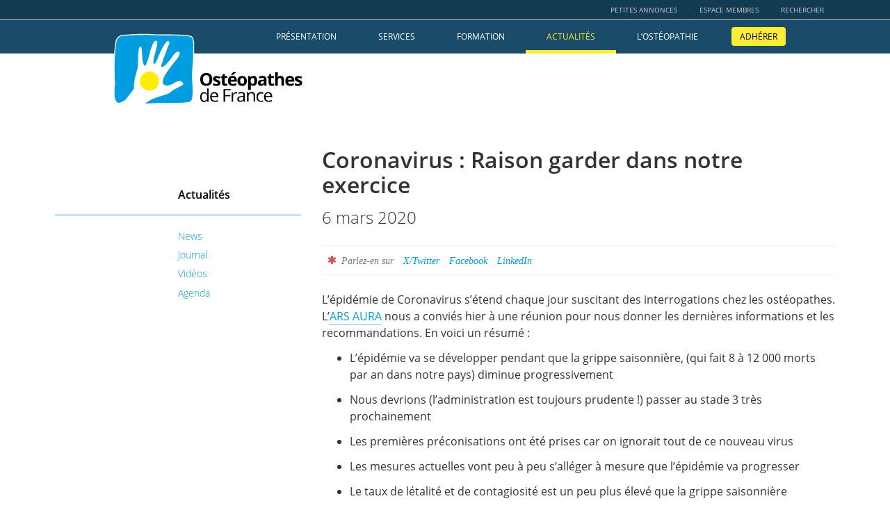

--- FILE ---
content_type: text/html; charset=UTF-8
request_url: https://osteofrance.com/actualites/news/2020/03/coronavirus-raison-garder-dans-notre-exercice
body_size: 4994
content:
<!doctype html>
<html class="no-js" lang="fr">
<head>
    <meta charset="utf-8" />
    <meta name="viewport" content="width=device-width, initial-scale=1"> <!-- use @viewport -->
    <title>Coronavirus : Raison garder dans  notre exercice / Actualités | Ostéopathes de France</title>
	    <meta name="description" content="" />
    <meta name="keywords" content="" />
    <meta name="robots" content="" />
    <!-- Inspired by https://csswizardry.com/2020/05/the-fastest-google-fonts/ -->
    <link rel="preconnect" href="https://ajax.googleapis.com">
    <link rel="stylesheet" href="/css/styles.css?v1.68">
    <script>(function(h){h.className = h.className.replace('no-js', 'js')})(document.documentElement)</script>
    
    <link rel="canonical" href="https://osteofrance.com/actualites/news/2020/03/coronavirus-raison-garder-dans-notre-exercice/" />
    <meta name="author" content="Ostéopathes de France">
    <meta name="apple-mobile-web-app-title" content="Ostéofrance">
    <meta name="application-name" content="Ostéofrance">
        <link rel="alternate" type="application/rss+xml" title="RSS" href="/actualites/rss.xml" />
    <!-- Open Graph data -->
    <meta property="og:title" content="Ostéopathes de France" />
    <meta property="og:url" content="https://osteofrance.com/actualites/news/2020/03/coronavirus-raison-garder-dans-notre-exercice" />
    <meta property="og:type" content="website" />
    <meta property="og:description" content="Ostéopathes de France, est une association au service des professionnels ostéopathes et des étudiants" />
    <meta property="og:image" content="https://osteofrance.com/img/og/osteofrance_og_image_03.jpg" />
    <meta property="og:locale" content="fr_FR" />
    <!-- Twitter Card -->
    <meta property="twitter:card" content="summary" />
    <meta property="twitter:title" content="Ostéopathes de France" />
    <meta property="twitter:description" content="Ostéopathes de France, est une association au service des professionnels ostéopathes et des étudiants" />
    <meta property="twitter:url" content="https://osteofrance.com/actualites/news/2020/03/coronavirus-raison-garder-dans-notre-exercice" />
    <meta property="twitter:image" content="https://osteofrance.com/img/og/osteofrance_og_image_03.jpg" />
    <link rel="apple-touch-icon" href="/icon.png">
    <link rel="manifest" href="/site.webmanifest">
    <link rel="mask-icon" href="/img/favicons/safari-pinned-tab.svg" color="#5bbad5">
    <meta name="msapplication-TileColor" content="#2d89ef">
    <meta name="msapplication-TileImage" content="/img/favicons/mstile-144x144.png">
    <meta name="msapplication-config" content="/browserconfig.xml">
    <meta name="theme-color" content="#419bda">
	</head>
<body class="actualites actualites-post single" id="top">

    <!-- Skip to content and browse happy -->
    <a href="#content" class="sr-only sr-only-focusable">Aller au contenu</a><a href="#nav-main" class="sr-only sr-only-focusable"> ou à la table des matières</a>

    <!-- Banner and main navigation -->
	<header role="banner">
		<div class="container-fluid">
			<div class="row tools">
				<div class="container">
					<div class="row">
						<!-- Social Networks -->
						<div class="social col-sm-5 col-md-5 col-md-offset-1">
													</div>
						<!-- Tools -->
						<div class="services col-sm-7 col-md-6">
							<nav role="navigation" class="" aria-label="Services">
								<div class="" id="nav-tools">
									<ul class="nav navbar-nav">
                                        										<li><a href="/petites-annonces/">Petites annonces</a></li>
										<li title="Votre espace adhérent"><a href="/membres/">Espace membres</a></li>
										<li><a href="/rechercher/">Rechercher</a></li>
									</ul>
								</div> <!-- /nav-tools -->
							</nav>
						</div>
					</div> <!-- /row -->
				</div> <!-- /container -->
			</div> <!-- /row -->
			<div class="row nav-main">
				<div class="container">
					<div class="row">
						<div class="branding col-xs-6 col-sm-3 col-md-2 col-md-offset-1"><a href="/">
							<img id ="logo" class="logo" src="/img/logo/osteopathesdefrance_logo_hnoir.svg" alt="Ostéopathes de France logo" />
						</a></div>
						<!-- Navigation -->
						<nav role="navigation" class="navbar col-sm-9 col-sm-offset-0 col-md-8 col-md-offset-1 col-lg-9 col-lg-offset-0" aria-label="Primary">
							<!-- Brand and toggle get grouped for better mobile display -->
							<div class="navbar-header">
								<button type="button" class="navbar-toggle collapsed" data-toggle="collapse" data-target="#nav-main" aria-expanded="false">
								<span class="sr-only">Menu de navigation</span>
								<span class="icon-bar"></span>
								<span class="icon-bar"></span>
								<span class="icon-bar"></span>
							 	</button>
							</div>
							<!-- Collect the nav links, forms, and other content for toggling -->
							<div class="collapse navbar-collapse" id="nav-main">
								<ul class="nav navbar-nav">
									<li><a href="/presentation/">Présentation</a></li>
									<li><a href="/services/">Services</a></li>
									<li><a href="/formation/">Formation</a></li>
									<li class="active"><a href="/actualites/">Actualités</a></li>
									<li><a href="/osteopathie/">L’ostéopathie</a></li>
									<li class="hilighted"><a href="/adherer/"><b>Adhérer</b></a></li>
								</ul>
								<ul class="nav navbar-services" id="nav-services">
                                    									<li><a href="/petites-annonces/">Petites-annonces</a></li>
									<li><a href="/membres/">Espace membres</a></li>
									<li><a href="/rechercher/">Rechercher</a></li>
								</ul>
							</div> <!-- /nav-main -->
						</nav> <!-- /navigation -->
					</div> <!-- /row -->
				</div> <!-- /container -->
			</div>  <!-- /row -->
		</div> <!-- /fluid-container -->
	</header>

    <!-- Content -->
	<div class="container">
		<div class="content">
			<aside class="" role="complementary">
				<div class="navlocal-title"><a href="/actualites/"><strong>Actualités</strong></a></div>

				<div class="navlocal">
					<nav role="navigation" class="" aria-label="Secondary">
						<ul class="scroll">

							<li class="localnav-item">
								<a href="/actualites/news">News</a>
								
							</li>

							<li class="localnav-item">
								<a href="/actualites/journal">Journal</a>
								
							</li>

							<li class="localnav-item">
								<a href="/actualites/video">Vidéos</a>
								
							</li>

							<li class="localnav-item">
								<a href="/actualites/agenda">Agenda</a>
								
							</li>

						</ul>
					</nav>
				</div>
			</aside>
			<div class="clearfix visible-sm-block"></div>
			<main class="" role="main">
				<article class="hentry">
    <header>
        <h1 class="title">Coronavirus : Raison garder dans  notre exercice</h1>
        <p class="lead"><time datetime="2020-03-06T15:14:00+01:00"> 6 mars 2020</time></p>
    </header>
    <div class="share-social">
        <ul class="list-inline">
            <li><span class="icon-asterisk private"> </span> Parlez-en sur</li>
            <li><a href="https://x.com/intent/tweet?url=https://osteofrance.com/news/2020/03/coronavirus-raison-garder-dans-notre-exercice&text=%E2%80%9CCoronavirus%20%3A%20Raison%20garder%20dans%20%20notre%20exercice%E2%80%9D%20&via=OsteosFrance">X/Twitter</a></li>
            <li><a href="https://www.facebook.com/sharer.php?u=https://osteofrance.com/news/2020/03/coronavirus-raison-garder-dans-notre-exercice&t=Actualit%C3%A9%20Ost%C3%A9opathes%20de%20France%3A%20%E2%80%9CCoronavirus%20%3A%20Raison%20garder%20dans%20%20notre%20exercice">Facebook</a></li>
            <li><a href="https://www.linkedin.com/shareArticle?mini=true&url=https://osteofrance.com/news/2020/03/coronavirus-raison-garder-dans-notre-exercice&title=Actualit%C3%A9%20Ost%C3%A9opathes%20de%20France%3A%20%E2%80%9CCoronavirus%20%3A%20Raison%20garder%20dans%20%20notre%20exercice&source=Ost%C3%A9opathes%20de%20France">LinkedIn</a></li>
        </ul>
    </div>
    
    <div class="entry-body">
    <p>L’épidémie de Coronavirus s’étend chaque jour suscitant des interrogations chez les ostéopathes.
L’<a href="https://www.auvergne-rhone-alpes.ars.sante.fr/" title="">ARS AURA</a> nous a conviés hier à une réunion pour nous donner les dernières informations et les recommandations.
En voici un résumé :</p>
<ul>
<li>L’épidémie va se développer pendant que la grippe saisonnière, (qui fait 8 à 12 000 morts par an dans notre pays) diminue progressivement </li>
<li>Nous devrions (l’administration est toujours prudente !)  passer au stade 3 très prochainement </li>
<li>Les premières préconisations ont été prises car on ignorait tout de ce nouveau virus </li>
<li>Les mesures actuelles vont peu à peu s’alléger à mesure que l’épidémie va progresser</li>
<li>Le taux de létalité et de contagiosité est un peu plus élevé que la grippe saisonnière </li>
<li>Les personnes fragiles (âgées, immunodéprimées, multipathologiques) sont les personnes à risque </li>
<li>Les tests vont être de moins en moins utilisés à mesure de la montée de l’épidémie car ensuite on ne fera pas de différence entre grippe classique et Corona (actuellement traitement identique) </li>
</ul>
<p>Pour notre exercice respectons les principes de base :</p>
<ul>
<li>Lavage de mains fréquents +++</li>
<li>Les gants sont inutiles, </li>
<li>Les masques FFP2 sont réservés au personnel soignant qui pratique  des techniques invasives </li>
<li>Un protocole de soins est mis en place seulement en cas de&#8230; cas avéré </li>
</ul>
<p>Pour tout renseignement vous pouvez aller sur le <a href="https://solidarites-sante.gouv.fr/soins-et-maladies/maladies/maladies-infectieuses/coronavirus/coronavirus-questions-reponses" title="">site du Ministère de la Santé</a> qui vous donne les dernières informations</p>
<p>En cas de doute, en présence d’un patient fiévreux ou poussif, conseiller une prise de rendez-vous avec le médecin référent ou l’établissement hospitalier le plus proche
Pour info :</p>
<ul>
<li>Pas de quatorzaine pour les personnes qui viennent de cluster (74, 67 etc&#8230;)</li>
</ul>
    </div>

    <footer class="well well-quiet wide wide-padded"><p>Publié le <a class="title" href="/actualites/news/2020/03/coronavirus-raison-garder-dans-notre-exercice" title="Lien permanent vers ce billet" rel="bookmark"> 6 mars 2020</a></p>
    
    </footer>

    

</article>
<!--
<div class="wide wide-full">
    <h4>La suite</h4>
    <nav role="navigation" class="news" aria-label="Next or previous news">
        <ul class="scroll">
            <li class="localnav-item prev"><a href="/actualites/news/">08.01.2016 news précédente</a></li>
            <li class="localnav-item next"><a href="/actualites/news/">03.09.2015 news suivante</a></li>
        </ul>
    </nav>
</div>
--><div style="display:none" class="wide wide-full">
    <h4>La suite</h4>
    <nav role="navigation" class="news" aria-label="Next or previous news">
        <ul class="prevnext scroll">			<li class="localnav-item next" aria-label="Next news"><a href="/actualites/news/2019/02/aux-membres-dosteopathes-de-france-musiciens-" rel="bookmark">Aux musiciens, membres d’Ostéopathes de France !</a></li>
			<li class="localnav-item prev" aria-label="Previous news"><a href="/actualites/news/2020/03/epidemie-de-coronavirus-les-urssaf-mobilisees-pour-accompagner-les-travailleurs-independants" rel="bookmark">Coronavirus : les Urssaf mobilisées pour accompagner les travailleurs indépendants</a></li>
        </ul>
    </nav>
</div>
			</main>
		</div> <!-- /row -->
	</div> <!-- /container -->
	
    <!-- Footer -->
	<footer role="contentinfo">
		<div class="container">
			<div class="info">
				<div class="vcard">
					<p>Ostéopathes de France<br />
					<a class="plain" href="https://maps.app.goo.gl/Sgkv1sj8VWiYmzAN9">64 rue de la Colonie</a><br />
					75013 PARIS<br />
					France</p>
					<p>Tél <span class="tel">+33 6 38 58 46 81</span><br />
						 
					<a href="/cdn-cgi/l/email-protection#215244425344554053484055614e5255444e4753404f42440f424e4c1e7254434b4442551c65444c404f454404131145041316484f474e534c4055484e4f"><span class="__cf_email__" data-cfemail="0774626475627366756e66734768747362686175666964622964686a">[email&#160;protected]</span></a></p>
				</div>
	
				<div class="links">
					<ul class="list-unstyled">
					<li><a href="/contact/">Contactez-nous</a></li>
					<li><a href="/aide/">Aide et support</a></li>
					<li><a href="/services/shop/">La boutique adhérents</a></li>
					<li><a href="/solidarite/">Associations de Solidarité</a></li>
				</ul>
				</div>

				<div class="padded clearfix visible-sm-block"></div>

				<div class="legal">
					<ul class="list-unstyled">
					<li><a href="/adherer/">Adhérer à Ostéopathes de France</a></li>
					<li><a href="/presentation/deontologie/">Code de déontologie</a></li>
					<li><a href="/confidentialite/">Charte de confidentialité et cookies</a></li>
					<li><a href="/accessibilite/">Charte d'accessibilité</a></li>
					<li><a href="/impressum/">Mentions légales et impressum</a></li>
				</ul>
				</div>
			</div><!-- /info -->
			<div class="smallcopy">
				<div class="copyright">
					<p>Copyright © 2026 Ostéopathes de France. Tous Droits Réservés. <span class="print-inline"> Imprimé le 26 janvier 2026.</span></p>
				</div>
				<div class="b2top">
					<ul class="social list-inline">
						<li><a href="http://x.com/OsteosFrance"><span class="icon icon-square-x-twitter" aria-hidden="true"> </span><b> X/Twitter</b></a></li>
						<li><a href="https://www.facebook.com/osteopathesdefrance.odf"><span class="icon icon-facebook-square" aria-hidden="true"> </span><b> Facebook</b></a></li>
						<li><a href="https://www.instagram.com/osteopathes_de_france"><span class="icon icon-instagram1" aria-hidden="true"> </span><b> Instagram</b></a></li>
						<li><a href="https://fr.linkedin.com/company/osteopathesfrance"><span class="icon icon-linkedin-square" aria-hidden="true"> </span><b> LinkedIn</b></a></li>
												<li><a href="https://youtube.com/user/osteofrance"><span class="icon icon-youtube-play" aria-hidden="true"> </span><b> YouTube</b></a></li>
												<li><a class="top smoothScroll" href="#top" title="Retour vers le heut de la page"><span class="icon icon-chevron-up"> </span><b> Top</b></a></li>
					</ul>
				</div>
			</div> <!-- /smallcopy -->
		</div>
	</footer>
<!-- jQuery (necessary for Bootstrap's JavaScript plugins) -->
    <script data-cfasync="false" src="/cdn-cgi/scripts/5c5dd728/cloudflare-static/email-decode.min.js"></script><script src="/js/vendors/jquery-3.7.1.min.js"></script>
    <!-- Include all compiled plugins (below), or include individual files as needed -->
    <script src="/js/min/plugins-min.js?v1.21"></script>
    <script src="/js/min/script-min.js?v1.29"></script>
<!-- Fathom - beautiful, simple website analytics -->
<script src="https://cdn.usefathom.com/script.js" data-site="NTFARGUI" defer></script>
<!-- / Fathom -->
	<script defer src="https://static.cloudflareinsights.com/beacon.min.js/vcd15cbe7772f49c399c6a5babf22c1241717689176015" integrity="sha512-ZpsOmlRQV6y907TI0dKBHq9Md29nnaEIPlkf84rnaERnq6zvWvPUqr2ft8M1aS28oN72PdrCzSjY4U6VaAw1EQ==" data-cf-beacon='{"version":"2024.11.0","token":"aba45b4a805b4493a905c0e759c16789","r":1,"server_timing":{"name":{"cfCacheStatus":true,"cfEdge":true,"cfExtPri":true,"cfL4":true,"cfOrigin":true,"cfSpeedBrain":true},"location_startswith":null}}' crossorigin="anonymous"></script>
</body>
</html>

--- FILE ---
content_type: application/javascript; charset=utf-8
request_url: https://osteofrance.com/js/min/script-min.js?v1.29
body_size: 854
content:
var prod=!1;
/*!
 * Bootstrap v3.3.5 (http://getbootstrap.com)
 * Copyright 2011-2014 Twitter, Inc.
 * Licensed under MIT (https://github.com/twbs/bootstrap/blob/master/LICENSE)
 */
if(window.location.hostname.startsWith("osteofrance.com")||window.location.hostname.endsWith("www.osteofrance.com")?prod=!0:console.log("Debug messages to console are on."),"undefined"==typeof jQuery)throw new Error("Bootstrap's JavaScript requires jQuery");if(function($){var e=$.fn.jquery.split(" ")[0].split(".");if(e[0]<2&&e[1]<9||1===e[0]&&9===e[1]&&e[2]<1)throw new Error("Bootstrap's JavaScript requires jQuery version 1.9.1 or higher")}(jQuery),navigator.userAgent.match(/IEMobile\/10\.0/)){var msViewportStyle=document.createElement("style");msViewportStyle.appendChild(document.createTextNode("@-ms-viewport{width:auto!important}")),document.querySelector("head").appendChild(msViewportStyle)}jQuery(document).ready((function($){var e=viewportSize.getWidth(),t=viewportSize.getHeight();prod||console.log("Viewport:",this,e+"x"+t);var o=function(){var e=viewportSize.getWidth(),t=viewportSize.getHeight();prod||console.log("Viewport:",this,e+"x"+t)};window.addEventListener?(window.addEventListener("resize",o,!1),window.addEventListener("DOMContentLoaded",o,!1),window.addEventListener("load",o,!1)):window.attachEvent&&window.attachEvent("onload",o),$(".navbar-toggle").click((function(){$(this).toggleClass("open"),prod||console.log("Navbar toggle"),$(this).hasClass("open")?($("body.home .page-hero").css("margin-top","0"),$("body:not(.home) .branding").css("height","auto"),$("body:not(.home) img.logo").attr("src","/img/logo/osteopathesdefrance_logo_hblanc.svg")):($("body.home .page-hero").css("margin-top","-128px"),$("body:not(.home) .branding").css("height","40px"),$("body:not(.home) img.logo").attr("src","/img/logo/osteopathesdefrance_logo_hnoir.svg"))})),$(".smoothScroll").click((function(e){e.preventDefault(),$("html,body").animate({scrollTop:$(this.hash).offset().top},500)})),$(".video").fitVids(),$(".gallery").featherlightGallery(),$(".dismiss").delay(5e3).fadeOut("slow"),$('form.adhesion-payment select[name="year"]').change((function(){var e=$(this).val().split("-");$('input[name="couple"]').is(":checked")?($('input[name="fee"]').val(e[1]),e[1]?$('button[type="submit"]').html("Payer €"+e[1]):$('button[type="submit"]').html("Payer")):($('input[name="fee"]').val(e[0]),e[0]?$('button[type="submit"]').html("Payer €"+e[0]):$('button[type="submit"]').html("Payer"))})),$('form.adhesion-payment input[name="couple"]').change((function(){var e=$('form.adhesion-payment select[name="year"]').val().split("-");$(this).is(":checked")?($('input[name="fee"]').val(e[1]),e[1]?$('button[type="submit"]').html("Payer €"+e[1]):$('button[type="submit"]').html("Payer")):($('input[name="fee"]').val(e[0]),e[0]?$('button[type="submit"]').html("Payer €"+e[0]):$('button[type="submit"]').html("Payer"))})),$('a[rel="external"]').click((function(){return window.open($(this).attr("href")),!1})),$(".footnote").each((function(){var e=$(this).find(".footnote-link").attr("href"),t=$(this).find(".footnote-link").text();$(this).before('<a href="'+e+'" class="footnote-btn noprint smoothScroll" rel="footnote">'+t+"</a>")}))})),document.addEventListener("DOMContentLoaded",(function(){const e=location.host;document.querySelectorAll('a[href^="http"]').forEach((t=>{t.host!==e&&(t.setAttribute("target","_blank"),t.setAttribute("rel","noopener noreferrer"))}))}));
//# sourceMappingURL=script-min.js.map